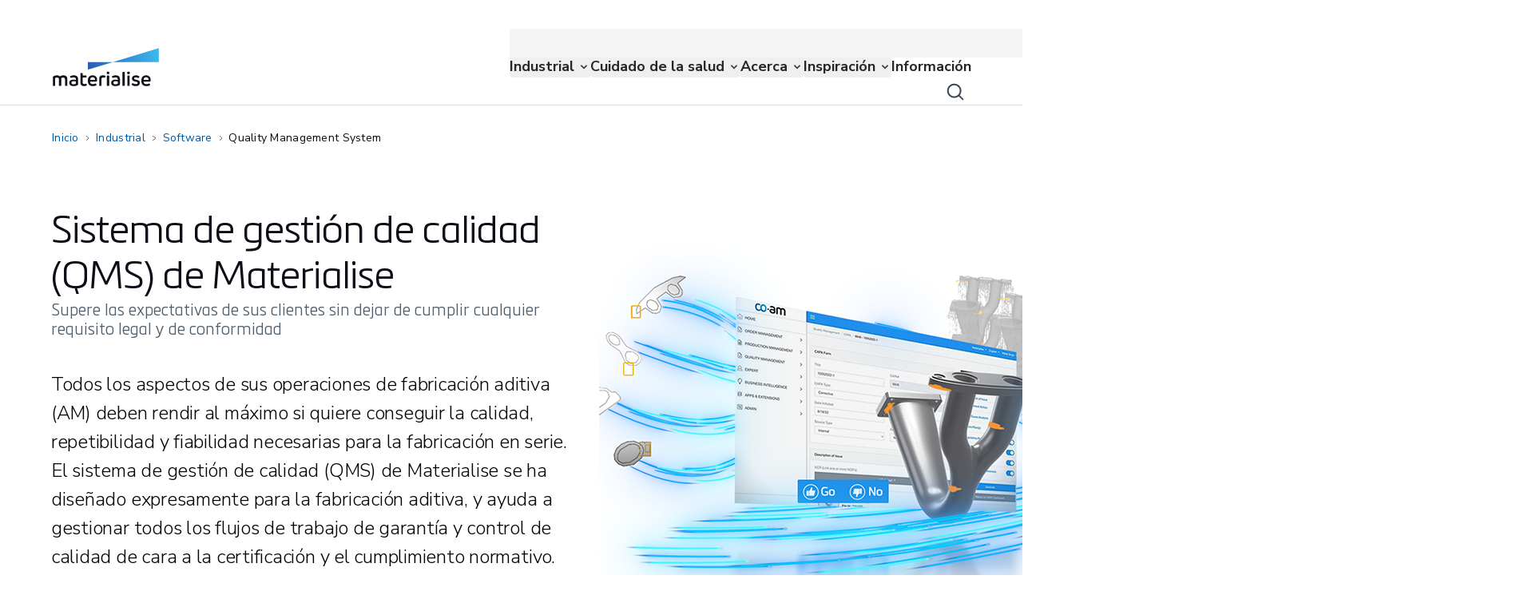

--- FILE ---
content_type: application/javascript; charset=UTF-8
request_url: https://www.materialise.com/_next/static/chunks/1426.db76c9357d75f75b.js
body_size: 766
content:
(self.webpackChunk_N_E=self.webpackChunk_N_E||[]).push([[1426],{91426:function(e,t,l){"use strict";l.r(t),l.d(t,{default:function(){return v}});var n=l(85893),o=l(25675),c=l.n(o),i=l(83987),s=l(54520),a=l(92635),m=l.n(a),r=l(46009),u=l.n(r),d=l(18745),h=l(33659),g=function(e){var t;let{leftColumn:l,rightColumn:o,allLinkedItems:a,kontentItemId:r="",kontentComponentId:g=""}=e,f=l.images,x=o.images,v=(0,h.Z)(o,a).filter(e=>"video_block"===e.system.type),p=(0,d.dD)(),k=(0,d.uL)();return(0,n.jsx)("section",{...(0,s.Y)(r,g,""),children:(0,n.jsxs)("div",{className:"flex ".concat(x.length||v.length?"flex-col-reverse":"flex-col"," lg:grid lg:grid-cols-2 lg:gap-10"),children:[(0,n.jsx)("div",{className:"two_columns_left relative mb-6 lg:mb-0 ".concat(f.length?"lg:min-h-[320px]":""),"data-kontent-element-codename":"left",children:f.length?(0,n.jsx)(c(),{src:f[0].url,alt:f[0].description||"",height:f[0].height||259,width:f[0].width||414,className:p?"h-auto w-full":"",layout:"".concat(p?"responsive":""),quality:k?75:90,objectFit:"".concat((null===(t=f[0])||void 0===t?void 0:t.url.includes(".svg"))?"contain":"cover")}):(0,n.jsx)(i.Z,{richTextElement:l,allLinkedItems:a,className:"text-md lg:text-lg ".concat(m().column," ").concat(u().focusForSafariLink)})}),(0,n.jsx)("div",{className:"two_columns_right relative mb-6 lg:mb-0 ".concat(x.length?"lg:min-h-[320px]":""),"data-kontent-element-codename":"right",children:x.length?(0,n.jsx)(c(),{src:x[0].url,alt:x[0].description||"",height:x[0].height||259,width:x[0].width||414,className:p?"h-auto w-full":"",objectFit:"cover",quality:k?75:90}):(0,n.jsx)(i.Z,{richTextElement:o,allLinkedItems:a,className:"text-md lg:text-lg ".concat(m().column," ").concat(u().focusForSafariLink)})})]})})},f=l(45431),x=l(36214),v=function(e){var t,l;let{linkedItem:o,allLinkedItems:c}=e,{left:i,right:s,layoutSpacingSettingsSetBottomSpacing:a,layoutSpacingSettingsSetTopSpacing:m}=o.elements,r=(0,x.x)(null===(t=m.value[0])||void 0===t?void 0:t.name,"pt"),u=(0,x.x)(null===(l=a.value[0])||void 0===l?void 0:l.name,"pb");return(0,n.jsx)(f.Z,{fullWidth:!0,numberOfColumns:12,className:"".concat(r||"pt-16 lg:pt-[120px]"," ").concat(u||"pb-10 lg:pb-16"),children:(0,n.jsx)(g,{leftColumn:i,rightColumn:s,allLinkedItems:c,kontentComponentId:null===o.system.workflowStep?o.system.id:void 0,kontentItemId:null!==o.system.workflowStep?o.system.id:void 0})})}},92635:function(e){e.exports={column:"TwoColumnsBlock_column__CjArB"}}}]);

--- FILE ---
content_type: application/javascript; charset=UTF-8
request_url: https://www.materialise.com/_next/static/chunks/7053.07e5f9a9c3d7e2de.js
body_size: 3334
content:
(self.webpackChunk_N_E=self.webpackChunk_N_E||[]).push([[7053],{93162:function(t,e,n){var o,l,a;l=[],void 0!==(a="function"==typeof(o=function(){"use strict";function e(t,e,n){var o=new XMLHttpRequest;o.open("GET",t),o.responseType="blob",o.onload=function(){r(o.response,e,n)},o.onerror=function(){console.error("could not download file")},o.send()}function o(t){var e=new XMLHttpRequest;e.open("HEAD",t,!1);try{e.send()}catch(t){}return 200<=e.status&&299>=e.status}function l(t){try{t.dispatchEvent(new MouseEvent("click"))}catch(n){var e=document.createEvent("MouseEvents");e.initMouseEvent("click",!0,!0,window,0,0,0,80,20,!1,!1,!1,!1,0,null),t.dispatchEvent(e)}}var a="object"==typeof window&&window.window===window?window:"object"==typeof self&&self.self===self?self:"object"==typeof n.g&&n.g.global===n.g?n.g:void 0,i=a.navigator&&/Macintosh/.test(navigator.userAgent)&&/AppleWebKit/.test(navigator.userAgent)&&!/Safari/.test(navigator.userAgent),r=a.saveAs||("object"!=typeof window||window!==a?function(){}:"download"in HTMLAnchorElement.prototype&&!i?function(t,n,i){var r=a.URL||a.webkitURL,u=document.createElement("a");n=n||t.name||"download",u.download=n,u.rel="noopener","string"==typeof t?(u.href=t,u.origin===location.origin?l(u):o(u.href)?e(t,n,i):l(u,u.target="_blank")):(u.href=r.createObjectURL(t),setTimeout(function(){r.revokeObjectURL(u.href)},4e4),setTimeout(function(){l(u)},0))}:"msSaveOrOpenBlob"in navigator?function(t,n,a){if(n=n||t.name||"download","string"!=typeof t){var i;navigator.msSaveOrOpenBlob((void 0===(i=a)?i={autoBom:!1}:"object"!=typeof i&&(console.warn("Deprecated: Expected third argument to be a object"),i={autoBom:!i}),i.autoBom&&/^\s*(?:text\/\S*|application\/xml|\S*\/\S*\+xml)\s*;.*charset\s*=\s*utf-8/i.test(t.type)?new Blob(["\uFEFF",t],{type:t.type}):t),n)}else if(o(t))e(t,n,a);else{var r=document.createElement("a");r.href=t,r.target="_blank",setTimeout(function(){l(r)})}}:function(t,n,o,l){if((l=l||open("","_blank"))&&(l.document.title=l.document.body.innerText="downloading..."),"string"==typeof t)return e(t,n,o);var r="application/octet-stream"===t.type,u=/constructor/i.test(a.HTMLElement)||a.safari,c=/CriOS\/[\d]+/.test(navigator.userAgent);if((c||r&&u||i)&&"undefined"!=typeof FileReader){var s=new FileReader;s.onloadend=function(){var t=s.result;t=c?t:t.replace(/^data:[^;]*;/,"data:attachment/file;"),l?l.location.href=t:location=t,l=null},s.readAsDataURL(t)}else{var d=a.URL||a.webkitURL,v=d.createObjectURL(t);l?l.location=v:location.href=v,l=null,setTimeout(function(){d.revokeObjectURL(v)},4e4)}});a.saveAs=r.saveAs=r,t.exports=r})?o.apply(e,l):o)&&(t.exports=a)},89063:function(t,e,n){"use strict";n.d(e,{Z:function(){return l}});var o=n(85893),l=function(t){let{buttonLabel:e,buttonFunction:n,buttonTextSize:l,buttonSize:a,eventClick:i,buttonWrapperClasses:r,buttonId:u}=t,c="".concat(a," ").concat(n," ").concat(l);return(0,o.jsx)("div",{className:r,children:(0,o.jsx)("button",{onClick:i,className:c,type:"button",id:u,children:e})})}},67053:function(t,e,n){"use strict";n.r(e);var o=n(85893),l=n(67294),a=n(41691),i=n(1537),r=n(64369),u=n(45431);e.default=function(t){var e,n,c,s,d,v,_,m,b,p,f,w,h,g,k,x,y,C,j,L,N,R,A,E,T;let{linkedItem:U,className:O,rightAlignedPage:M}=t,{mappings:S}=(0,l.useContext)(a.i),B=null==U?void 0:null===(s=U.elements)||void 0===s?void 0:null===(c=s.layout)||void 0===c?void 0:null===(n=c.value)||void 0===n?void 0:null===(e=n[0])||void 0===e?void 0:e.codename,F=(null==U?void 0:null===(_=U.elements)||void 0===_?void 0:null===(v=_.internalLinkNotRequiredInternalLink)||void 0===v?void 0:null===(d=v.value)||void 0===d?void 0:d.length)?(0,i.Z)(S,null==U?void 0:null===(b=U.elements)||void 0===b?void 0:null===(m=b.internalLinkNotRequiredInternalLink)||void 0===m?void 0:m.value[0]):"",I=null==U?void 0:null===(f=U.elements)||void 0===f?void 0:null===(p=f.externalLink)||void 0===p?void 0:p.value,W=null==U?void 0:null===(h=U.elements)||void 0===h?void 0:null===(w=h.linkLabel)||void 0===w?void 0:w.value,Z=null==U?void 0:null===(y=U.elements)||void 0===y?void 0:null===(x=y.assetToDownload)||void 0===x?void 0:null===(k=x.value)||void 0===k?void 0:null===(g=k[0])||void 0===g?void 0:g.url,q=(null==U?void 0:null===(N=U.elements)||void 0===N?void 0:null===(L=N.externalLinkOpensInNewWindow)||void 0===L?void 0:null===(j=L.value)||void 0===j?void 0:null===(C=j[0])||void 0===C?void 0:C.codename)==="yes"||void 0===(null==U?void 0:null===(T=U.elements)||void 0===T?void 0:null===(E=T.externalLinkOpensInNewWindow)||void 0===E?void 0:null===(A=E.value)||void 0===A?void 0:null===(R=A[0])||void 0===R?void 0:R.codename);return(0,o.jsx)(u.Z,{rightAlignedPage:M,numberOfColumns:12,className:"".concat(O," cta-wrapper lg:mt-0"),children:(0,o.jsx)(r.Z,{label:W,layout:B,internalUrl:F,externalUrl:I,assetUrl:Z,externalLinkNewWindow:q,className:O,innerClassName:"cta-regular",kontentElementCodeName:"call_to_action"})})}},64369:function(t,e,n){"use strict";n.d(e,{Z:function(){return w}});var o=n(85893),l=n(93967),a=n.n(l),i=n(93162),r=n(11163),u=n(67294),c=n(89063),s=n(35128),d=n.n(s),v=function(t){let{pardotUrl:e,modalState:n,closeModal:l}=t;return(0,o.jsx)("div",{id:"subscription-block",className:n?"modal-subscription":"hidden",children:(0,o.jsx)("div",{className:"flex min-h-screen items-start justify-center text-center md:items-center",children:(0,o.jsxs)("div",{className:"relative w-full min-w-full bg-white md:w-2/5 md:min-w-[550px]",children:[(0,o.jsx)("button",{onKeyUp:l,onClick:l,"aria-label":"close",className:"".concat(d()["button-close"]," absolute right-4 top-4 h-10 w-10 cursor-pointer"),type:"button",tabIndex:-1}),(0,o.jsx)("div",{className:"px-4 pb-8",children:(0,o.jsx)("iframe",{src:e,frameBorder:"0",className:"mt-20 block h-96 w-full md:mt-28",title:"Webinar Form"})})]})})})},_=n(28649),m=n.n(_),b=n(54520),p=n(48522),f=n(48764).lW;function w(t){let{layout:e,label:n,externalUrl:l,internalUrl:s,formUrl:_,assetUrl:w,externalLinkNewWindow:h=!0,kontentItemId:g,kontentComponentId:k,kontentElementCodeName:x,className:y="",innerClassName:C="",textClassName:j="",isFullWidth:L=!0,isBanner:N,onClick:R}=t,[A,E]=(0,u.useState)(!1),T={buttonLabel:n||"",buttonFunction:m()["button--".concat(e)],buttonSize:d()["button-regular"],buttonTextSize:"text-button-md"},U=t=>f.from(t,"base64").toString("utf8"),{locale:O}=(0,r.useRouter)();return(0,o.jsxs)(o.Fragment,{children:[(l||s)&&(0,o.jsx)(p.Z,{locale:O,internalLink:s,externalLink:l,externalLinkNewWindow:h,className:a()("cta-component mt-4 inline-block w-full lg:w-fit lg:min-w-fit",m()["button--".concat(null!=e?e:"primary")],...N?[m().banner]:[],y,{"w-full":L,"w-auto":!L}),args:(0,b.Y)(g,k,x),children:(0,o.jsx)("div",{className:a()("button__innerText",C,m()["cta--".concat(e)],{"text-center":"primary"===e||"secondary"===e}),...(k||g)&&{"data-kontent-element-codename":"internal_link___not_required__internal_link"},children:(0,o.jsx)("p",{className:a()("relative flex items-center justify-center",m()["cta__label--".concat(null!=e?e:"primary")],m()["cta-".concat(e,"--").concat(l?"external":"internal")],j),...(k||g)&&{"data-kontent-element-codename":"link_label"},children:n})})}),l||s||w||!_?null:(0,o.jsxs)("div",{className:"mt-6",children:[(0,o.jsx)(c.Z,{eventClick:()=>{E(!A)},...T}),(0,o.jsx)(v,{closeModal:()=>{E(!A)},modalState:A,pardotUrl:_})]}),l||s||_||!w?null:(0,o.jsx)("button",{type:"button",onClick:R||(()=>{if(w){var t,e,n,o;if(w.startsWith("http"))(0,i.saveAs)(w,null==w?void 0:null===(o=w.split("/"))||void 0===o?void 0:null===(n=o.slice(-1))||void 0===n?void 0:n[0]);else{let n=U(w);(0,i.saveAs)(n,null==n?void 0:null===(e=n.split("/"))||void 0===e?void 0:null===(t=e.slice(-1))||void 0===t?void 0:t[0])}}}),className:a()("cta-component text-button-md mr-0 mt-4 inline-block rounded-20 lg:w-fit",m()["button--".concat(null!=e?e:"primary")],y,...N?[m().banner]:[],{"w-full":L,"w-auto":!L}),...(0,b.Y)(g,k,x),children:(0,o.jsx)("div",{className:a()(C,m()["cta--".concat(e)]),...(k||g)&&{"data-kontent-element-codename":"asset_to_download"},children:(0,o.jsx)("p",{className:a()({"download-button cta-asset relative":!R,["download-button--".concat(null!=e?e:"primary")]:!R},m()["button__label--".concat(null!=e?e:"primary")],j),...(k||g)&&{"data-kontent-element-codename":"link_label"},children:n})})})]})}},35128:function(t){t.exports={"button-regular":"ButtonComponent_button-regular__F_fpP","button-conversion":"ButtonComponent_button-conversion__qTZSf","button-primary":"ButtonComponent_button-primary__J4q6W","button-close":"ButtonComponent_button-close__7R1Mh","button-secondary":"ButtonComponent_button-secondary__bruwU"}},28649:function(t){t.exports={disabled:"Cta_disabled__O4jj4","button--link":"Cta_button--link__Q9CJA","cta--link":"Cta_cta--link__9npLz","button--primary":"Cta_button--primary__FIgAi","button--secondary":"Cta_button--secondary__QzaeC","button--secondary_inverted":"Cta_button--secondary_inverted__cCE1P",banner:"Cta_banner__OL3VP","button--tertiary":"Cta_button--tertiary__I1hny","button--conversion":"Cta_button--conversion__hjR9s","button--arrowRight":"Cta_button--arrowRight__fhslR",button__innerText:"Cta_button__innerText__bKJXM","button__label--arrowRight":"Cta_button__label--arrowRight__tP31s","cta__label--link":"Cta_cta__label--link__iQuwf","cta-link--internal":"Cta_cta-link--internal__M1TQl","cta-link--external":"Cta_cta-link--external__sUIlI",hr:"Cta_hr__MAVUK",cta_secondary_inverted:"Cta_cta_secondary_inverted__hkFoD",inpageCTA:"Cta_inpageCTA__VfaZt",inpageleft:"Cta_inpageleft__zGmFr",inpageRight:"Cta_inpageRight__1tbaJ"}}}]);

--- FILE ---
content_type: image/svg+xml
request_url: https://www.materialise.com/assets/icons/icon-open-tab-link-default.svg
body_size: -3
content:
<svg width="24" height="24" viewBox="0 0 24 24" fill="none" xmlns="http://www.w3.org/2000/svg">
<path d="M8 21H20.4C20.7314 21 21 20.7314 21 20.4V3.6C21 3.26863 20.7314 3 20.4 3H3.6C3.26863 3 3 3.26863 3 3.6V16" stroke="#3366CC" stroke-width="1.5" stroke-linecap="round" stroke-linejoin="round"/>
<path d="M12 12H8M3.5 20.5L12 12L3.5 20.5ZM12 12V16V12Z" stroke="#3366CC" stroke-width="1.5" stroke-linecap="round" stroke-linejoin="round"/>
</svg>
